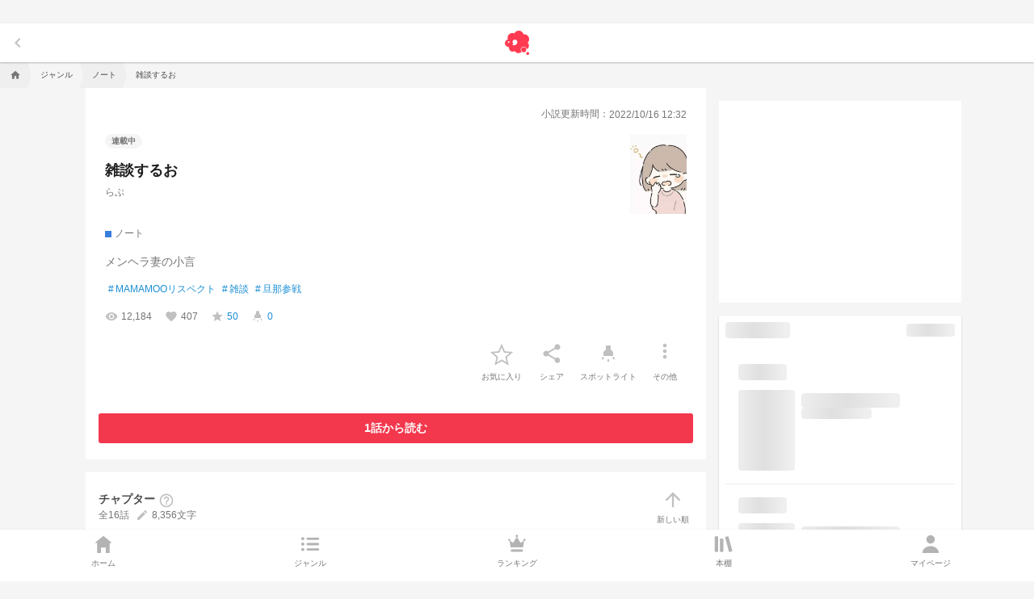

--- FILE ---
content_type: text/plain; charset=UTF-8
request_url: https://securepubads.g.doubleclick.net/gampad/ads?pvsid=904878725930213&correlator=2229700730425555&eid=83321073&output=ldjh&gdfp_req=1&vrg=202601150101&ptt=17&impl=fif&iu_parts=22946769688%3A21700014377%2C131%2C5008%2C36093&enc_prev_ius=%2F0%2F1%2F2%2F3&prev_iu_szs=1x1&ifi=1&dids=gpt_unit_%2F22946769688%2C21700014&sfv=1-0-45&ists=1&fas=11&rbvs=1&sc=1&cookie_enabled=1&abxe=1&dt=1769025884893&lmt=1769025884&adxs=-9&adys=-9&biw=1280&bih=720&scr_x=0&scr_y=0&btvi=-1&ucis=1&oid=2&u_his=2&u_h=720&u_w=1280&u_ah=720&u_aw=1280&u_cd=24&u_sd=1&dmc=1&bc=31&nvt=1&uas=3&url=https%3A%2F%2Fnovel.prcm.jp%2Fnovel%2FsmXOnEx6YqBzt1gwlrIQ&vis=1&psz=0x-1&msz=0x-1&fws=2&ohw=0&dlt=1769025875249&idt=8650&adks=3127495053&frm=20&eoidce=1&pgls=CAo.
body_size: -837
content:
{"/22946769688/131/5008/36093":["html",0,null,null,0,0,0,1,0,null,null,null,null,[["ID=4adfda2f9d6d8d44:T=1769025884:RT=1769025884:S=ALNI_MYMLdM4UaRV_qm6UqUtpRMuWF7wxg",1802721884,"/","prcm.jp",1],["UID=000012f79c94ddc3:T=1769025884:RT=1769025884:S=ALNI_Mbfc-XUjnO9KJo0ch5keihPQtbuJQ",1802721884,"/","prcm.jp",2]],null,null,null,null,null,null,null,null,null,null,null,0,null,null,null,null,null,null,"AOrYGslXqzWxZnMwa10HhsoG5C0a","COG64_u2nZIDFQQBpAYduFIflA",null,null,null,null,null,null,null,null,null,null,null,null,null,null,"1",null,null,null,null,null,null,null,null,null,null,null,"AA-V4qNZjFp8NVC3aHov-JgXQmDCYRZhhLW5e5oVZygOhiq-wwplh5daKagpuYpokLQGrWBAOQKACrEEc72Ij1KyMQCeKr572pIHLUclmBC1tKie0Q",null,null,1,null,null,null,[["ID=fef34b8667d1bc82:T=1769025884:RT=1769025884:S=AA-AfjZY6UTb1VZF-Uol8eSCSEnz",1784577884,"/","prcm.jp"]],null,null,null,null,null,["en","Advertisement","3rd party ad content","Continue reading"]]}



--- FILE ---
content_type: text/plain; charset=utf-8
request_url: https://firestore.googleapis.com/google.firestore.v1.Firestore/Listen/channel?gsessionid=l-_UoNXhgl85Yo1NLPI2mMtXSs4OMdEtoLZUfmoVXi0&VER=8&database=projects%2Fprcmnovel-tokyo-prod%2Fdatabases%2F(default)&RID=rpc&SID=qvtNOq_DC75So1ORqTwF4w&AID=14&CI=1&TYPE=xmlhttp&zx=izup03fwcrl&t=1
body_size: -425
content:
312
[[15,[{
  "targetChange": {
    "targetChangeType": "CURRENT",
    "targetIds": [
      6
    ],
    "resumeToken": "CgkIpZDk+radkgM=",
    "readTime": "2026-01-21T20:04:42.884133Z"
  }
}
]],[16,[{
  "targetChange": {
    "resumeToken": "CgkIpZDk+radkgM=",
    "readTime": "2026-01-21T20:04:42.884133Z"
  }
}
]]]

--- FILE ---
content_type: text/plain; charset=utf-8
request_url: https://firestore.googleapis.com/google.firestore.v1.Firestore/Listen/channel?VER=8&database=projects%2Fprcmnovel-tokyo-prod%2Fdatabases%2F(default)&RID=97014&CVER=22&X-HTTP-Session-Id=gsessionid&zx=6yod0fg49l0v&t=1
body_size: -576
content:
51
[[0,["c","qvtNOq_DC75So1ORqTwF4w","",8,12,30000]]]


--- FILE ---
content_type: text/plain; charset=utf-8
request_url: https://firestore.googleapis.com/google.firestore.v1.Firestore/Listen/channel?gsessionid=l-_UoNXhgl85Yo1NLPI2mMtXSs4OMdEtoLZUfmoVXi0&VER=8&database=projects%2Fprcmnovel-tokyo-prod%2Fdatabases%2F(default)&RID=rpc&SID=qvtNOq_DC75So1ORqTwF4w&AID=6&CI=1&TYPE=xmlhttp&zx=s0apozyajeuq&t=1
body_size: -425
content:
2375
[[7,[{
  "targetChange": {
    "targetChangeType": "ADD",
    "targetIds": [
      4
    ]
  }
}
]],[8,[{
  "documentChange": {
    "document": {
      "name": "projects/prcmnovel-tokyo-prod/databases/(default)/documents/app/origin/user/12154c52ca380a3f4f206f01e93289bfc75279fd",
      "fields": {
        "images": {
          "mapValue": {
            "fields": {
              "icon": {
                "stringValue": "https://novel-img.prepics-cdn.com/image/fetch/w_192,h_192/https%3A%2F%2Fstorage.googleapis.com%2Fprcmnovel-tokyo-prod-images%2Fp%2F12154c52ca380a3f4f206f01e93289bfc75279fd%2Fuser-icon%2F01FXXFWRE1WAGHPA5HCZTC2F25"
              },
              "cover": {
                "stringValue": "https://novel-img.prepics-cdn.com/image/fetch/w_640,h_240/https%3A%2F%2Fstorage.googleapis.com%2Fprcmnovel-tokyo-prod-images%2Fp%2F12154c52ca380a3f4f206f01e93289bfc75279fd%2Fuser-cover%2F01G5C6J3MVF30SFR295A07X8B7"
              }
            }
          }
        },
        "name": {
          "stringValue": "らぶ"
        },
        "isPublicInPrcmProf": {
          "booleanValue": false
        },
        "updatedAt": {
          "timestampValue": "2023-04-29T12:10:13.901Z"
        },
        "createdAt": {
          "timestampValue": "2021-09-25T06:30:18.718Z"
        },
        "description": {
          "stringValue": "\n\n\n久々に小説書いてみようかなぁ、なんて､､､\n\n\n続けられるかは､､､不明であります(｡-人-｡)"
        },
        "scores": {
          "mapValue": {
            "fields": {
              "follower": {
                "integerValue": "3240"
              },
              "favorite": {
                "integerValue": "9767"
              },
              "follow": {
                "integerValue": "202"
              },
              "post": {
                "integerValue": "10"
              }
            }
          }
        },
        "hasAward": {
          "booleanValue": false
        }
      },
      "createTime": "2021-09-25T06:30:18.738599Z",
      "updateTime": "2026-01-20T15:06:47.141482Z"
    },
    "targetIds": [
      4
    ]
  }
}
]],[9,[{
  "targetChange": {
    "targetChangeType": "CURRENT",
    "targetIds": [
      4
    ],
    "resumeToken": "CgkI1uaK+radkgM=",
    "readTime": "2026-01-21T20:04:41.420630Z"
  }
}
]],[10,[{
  "targetChange": {
    "resumeToken": "CgkI1uaK+radkgM=",
    "readTime": "2026-01-21T20:04:41.420630Z"
  }
}
]]]

--- FILE ---
content_type: text/plain; charset=utf-8
request_url: https://firestore.googleapis.com/google.firestore.v1.Firestore/Listen/channel?gsessionid=l-_UoNXhgl85Yo1NLPI2mMtXSs4OMdEtoLZUfmoVXi0&VER=8&database=projects%2Fprcmnovel-tokyo-prod%2Fdatabases%2F(default)&RID=rpc&SID=qvtNOq_DC75So1ORqTwF4w&AID=12&CI=1&TYPE=xmlhttp&zx=7mez7e62q766&t=1
body_size: -425
content:
15
[[13,["noop"]]]101
[[14,[{
  "targetChange": {
    "targetChangeType": "ADD",
    "targetIds": [
      6
    ]
  }
}
]]]